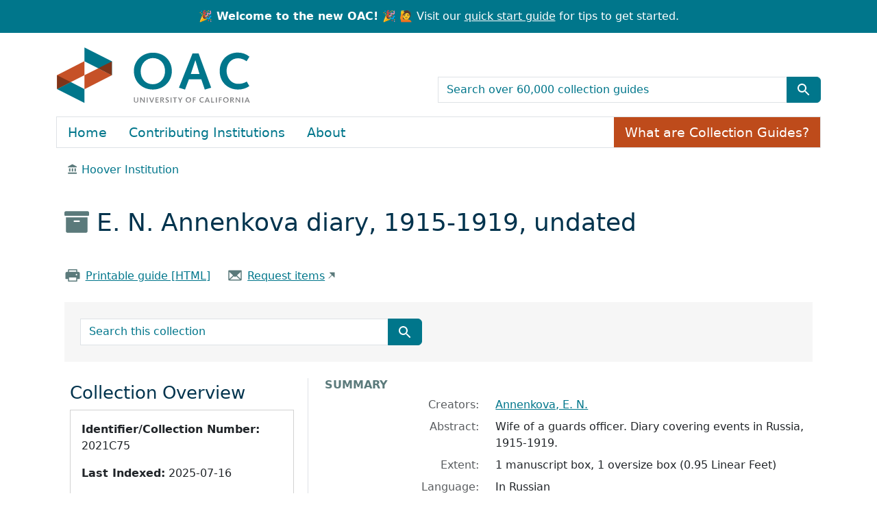

--- FILE ---
content_type: text/javascript
request_url: https://oac.cdlib.org/assets/application-b33bae1e0d85a175e4b050d0496cc5c621e5ec10f1c9627d5b19abeef78cf05d.js
body_size: 597
content:
// Configure your import map in config/importmap.rb. Read more: https://github.com/rails/importmap-rails
import "@hotwired/turbo-rails"
import "controllers"
import * as bootstrap from "bootstrap"
import githubAutoCompleteElement from "@github/auto-complete-element"
import Blacklight from "blacklight"

import "arclight"


// Debugging Matomo tracking

// class _paq {
//     static push(...args) {
//         console.log("Matomo tracking:", ...args);
//     }
// }

// function to track a page view with Matomo
function trackMatomoPageView() {
    if (typeof _paq !== 'undefined') {
        console.log("Tracking page view with Matomo");
        _paq.push(['setReferrerUrl', document.referrer]);
        _paq.push(['setCustomUrl', location.href]);
        _paq.push(['setDocumentTitle', document.title]);

        // remove all previously assigned custom dimensions
        _paq.push(['deleteCustomDimension', 1]);
        _paq.push(['deleteCustomDimension', 2]);

        // add custom dimensions, if available
        var repoDimension = document.getElementById('matomo-repo');
        if (repoDimension) {
            _paq.push(['setCustomDimension', 1, repoDimension.getAttribute('data-repo-slug')]);
        }
        var collectionDimension = document.getElementById('matomo-collection');
        if (collectionDimension) {
            _paq.push(['setCustomDimension', 2, collectionDimension.getAttribute('data-ark')]);
        }
        _paq.push(['trackPageView']);
        _paq.push(['enableLinkTracking']);
    }
}

document.documentElement.addEventListener('turbo:load', function() {
    return function(e) {
        // console.log(e);
        // console.log("document.location: ", document.location);
        trackMatomoPageView();
    };
}());


--- FILE ---
content_type: image/svg+xml
request_url: https://oac.cdlib.org/assets/blacklight/arrowupright-157ee90befdd9da3930ae37bc969441015b3657e681db5496b31760af1cda4e9.svg
body_size: 241
content:
<svg xmlns="http://www.w3.org/2000/svg" fill="#5B7A7B" viewBox="0 0 256 256"><path d="M200,64V168a8,8,0,0,1-13.66,5.66L140,127.31,69.66,197.66a8,8,0,0,1-11.32-11.32L128.69,116,82.34,69.66A8,8,0,0,1,88,56H192A8,8,0,0,1,200,64Z"></path></svg>
